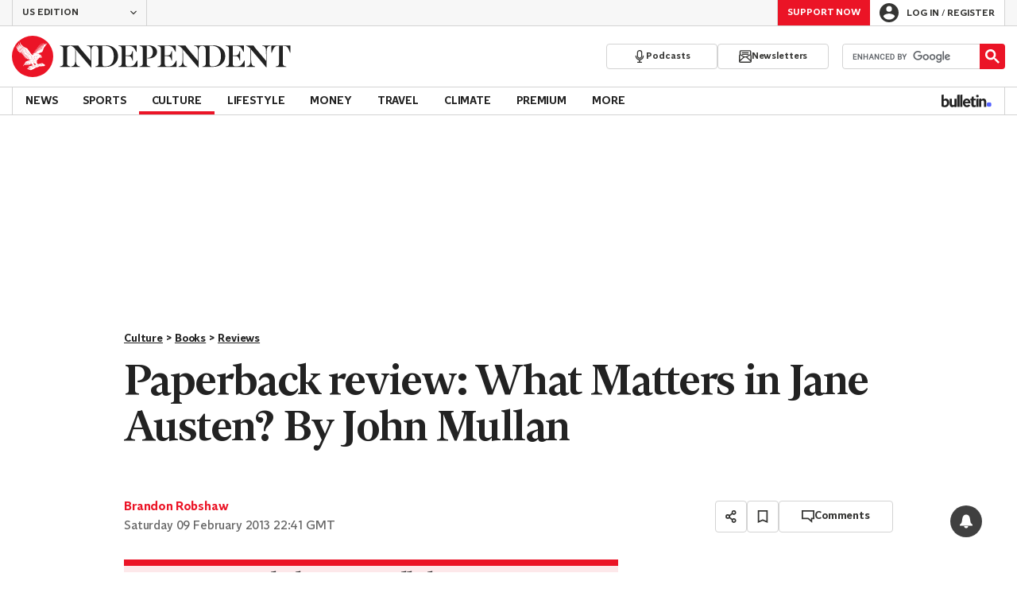

--- FILE ---
content_type: text/javascript;charset=utf-8
request_url: https://id.cxense.com/public/user/id?json=%7B%22identities%22%3A%5B%7B%22type%22%3A%22ckp%22%2C%22id%22%3A%22ml5a01wx57cvhu36%22%7D%2C%7B%22type%22%3A%22lst%22%2C%22id%22%3A%22fdwdrot1il7u3dpqyd9ayv0e7%22%7D%2C%7B%22type%22%3A%22cst%22%2C%22id%22%3A%22fdwdrot1il7u3dpqyd9ayv0e7%22%7D%5D%7D&callback=cXJsonpCB1
body_size: 188
content:
/**/
cXJsonpCB1({"httpStatus":200,"response":{"userId":"cx:3rxr8ptfm08wu321a08jtf51co:26wmiwpihc58","newUser":true}})

--- FILE ---
content_type: text/javascript;charset=utf-8
request_url: https://p1cluster.cxense.com/p1.js
body_size: 99
content:
cX.library.onP1('fdwdrot1il7u3dpqyd9ayv0e7');
